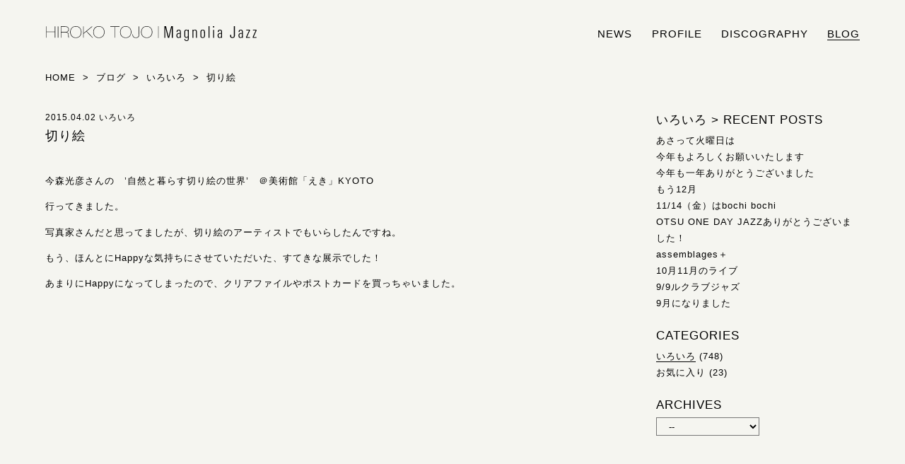

--- FILE ---
content_type: text/html; charset=UTF-8
request_url: https://magnolia-jazz.com/2015/04/post-248/
body_size: 7943
content:
<!DOCTYPE html>
<!--[if lt IE 7]><html lang="ja" class="no-js lt-ie9 lt-ie8 lt-ie7"><![endif]-->
<!--[if IE 7]><html lang="ja" class="no-js lt-ie9 lt-ie8"><![endif]-->
<!--[if IE 8]><html lang="ja" class="no-js lt-ie9"><![endif]-->
<!--[if gt IE 8]><!--><html lang="ja" class="no-js"><!--<![endif]-->
<html lang="ja">
<head prefix="og: http://ogp.me/ns# fb: http://ogp.me/ns/fb# article: http://ogp.me/ns/article#">
<meta charset="utf-8">
<meta http-equiv="X-UA-Compatible" content="IE=edge">
<title>切り絵  |  HIROKO TOJO | Magnolia Jazz | シンガー東條浩子オフィシャルサイト</title>
<meta name="description" content="今森光彦さんの　’自然と暮らす切り絵の世界’　＠美術館「えき」KYOTO行ってきました。写真家さんだと思ってましたが、切り絵のアーティストでもいらしたんですね。もう、ほんとにHappyな気持ちにさせていただいた、すてきな展示でした！あまりにHappyになってしまったので、クリアファイルやポストカード&hellip;">
<meta name="viewport" content="initial-scale=1.0, maximum-scale=1, width=device-width">
<!-- OGP -->
<meta property="og:locale" content="ja_JP">
<meta property="og:type" content="article">
<meta name="description" content="今森光彦さんの　’自然と暮らす切り絵の世界’　＠美術館「えき」KYOTO行ってきました。写真家さんだと思ってましたが、切り絵のアーティストでもいらしたんですね。もう、ほんとにHappyな気持ちにさせていただいた、すてきな展示でした！あまりにHappyになってしまったので、クリアファイルやポストカード&hellip;">
<meta property="og:title" content="切り絵">
<meta property="og:url" content="https://magnolia-jazz.com/2015/04/post-248/">
<meta property="og:site_name" content="HIROKO TOJO | Magnolia Jazz | シンガー東條浩子オフィシャルサイト">
<meta property="og:image" content="https://magnolia-jazz.com/jazz/wp-content/uploads/2014/12/141203_174748.jpg">
<!-- // OGP -->

<link rel="canonical" href="https://magnolia-jazz.com/2015/04/post-248/">
<meta name="msapplication-TileColor" content="#000">
<meta name="msapplication-TileImage" content="https://magnolia-jazz.com/jazz/wp-content/themes/renewal_2018/images/favicons/mstile-144x144.png">
<link rel="shortcut icon" type="image/vnd.microsoft.icon" href="https://magnolia-jazz.com/jazz/wp-content/themes/renewal_2018/images/favicons/favicon.ico">
<link rel="icon" type="image/vnd.microsoft.icon" href="https://magnolia-jazz.com/jazz/wp-content/themes/renewal_2018/images/favicons/favicon.ico">
<link rel="apple-touch-icon" sizes="57x57" href="https://magnolia-jazz.com/jazz/wp-content/themes/renewal_2018/images/favicons/apple-touch-icon-57x57.png">
<link rel="apple-touch-icon" sizes="60x60" href="https://magnolia-jazz.com/jazz/wp-content/themes/renewal_2018/images/favicons/apple-touch-icon-60x60.png">
<link rel="apple-touch-icon" sizes="72x72" href="https://magnolia-jazz.com/jazz/wp-content/themes/renewal_2018/images/favicons/apple-touch-icon-72x72.png">
<link rel="apple-touch-icon" sizes="76x76" href="https://magnolia-jazz.com/jazz/wp-content/themes/renewal_2018/images/favicons/apple-touch-icon-76x76.png">
<link rel="apple-touch-icon" sizes="114x114" href="https://magnolia-jazz.com/jazz/wp-content/themes/renewal_2018/images/favicons/apple-touch-icon-114x114.png">
<link rel="apple-touch-icon" sizes="120x120" href="https://magnolia-jazz.com/jazz/wp-content/themes/renewal_2018/images/favicons/apple-touch-icon-120x120.png">
<link rel="apple-touch-icon" sizes="144x144" href="https://magnolia-jazz.com/jazz/wp-content/themes/renewal_2018/images/favicons/apple-touch-icon-144x144.png">
<link rel="apple-touch-icon" sizes="152x152" href="https://magnolia-jazz.com/jazz/wp-content/themes/renewal_2018/images/favicons/apple-touch-icon-152x152.png">
<link rel="apple-touch-icon" sizes="180x180" href="https://magnolia-jazz.com/jazz/wp-content/themes/renewal_2018/images/favicons/apple-touch-icon-180x180.png">
<link rel="icon" type="image/png" sizes="36x36" href="https://magnolia-jazz.com/jazz/wp-content/themes/renewal_2018/images/favicons/android-chrome-36x36.png">
<link rel="icon" type="image/png" sizes="48x48" href="https://magnolia-jazz.com/jazz/wp-content/themes/renewal_2018/images/favicons/android-chrome-48x48.png">
<link rel="icon" type="image/png" sizes="72x72" href="https://magnolia-jazz.com/jazz/wp-content/themes/renewal_2018/images/favicons/android-chrome-72x72.png">
<link rel="icon" type="image/png" sizes="96x96" href="https://magnolia-jazz.com/jazz/wp-content/themes/renewal_2018/images/favicons/android-chrome-96x96.png">
<link rel="icon" type="image/png" sizes="128x128" href="https://magnolia-jazz.com/jazz/wp-content/themes/renewal_2018/images/favicons/android-chrome-128x128.png">
<link rel="icon" type="image/png" sizes="144x144" href="https://magnolia-jazz.com/jazz/wp-content/themes/renewal_2018/images/favicons/android-chrome-144x144.png">
<link rel="icon" type="image/png" sizes="152x152" href="https://magnolia-jazz.com/jazz/wp-content/themes/renewal_2018/images/favicons/android-chrome-152x152.png">
<link rel="icon" type="image/png" sizes="192x192" href="https://magnolia-jazz.com/jazz/wp-content/themes/renewal_2018/images/favicons/android-chrome-192x192.png">
<link rel="icon" type="image/png" sizes="256x256" href="https://magnolia-jazz.com/jazz/wp-content/themes/renewal_2018/images/favicons/android-chrome-256x256.png">
<link rel="icon" type="image/png" sizes="384x384" href="https://magnolia-jazz.com/jazz/wp-content/themes/renewal_2018/images/favicons/android-chrome-384x384.png">
<link rel="icon" type="image/png" sizes="512x512" href="https://magnolia-jazz.com/jazz/wp-content/themes/renewal_2018/images/favicons/android-chrome-512x512.png">
<link rel="icon" type="image/png" sizes="32x32" href="https://magnolia-jazz.com/jazz/wp-content/themes/renewal_2018/images/favicons/icon-32x32.png">
<link rel="manifest" href="https://magnolia-jazz.com/jazz/wp-content/themes/renewal_2018/images/favicons/manifest.json">

<link rel="stylesheet" href="https://magnolia-jazz.com/jazz/wp-content/themes/renewal_2018/style.css" type="text/css" media="all">

<!--[if lt IE 9]>
<script src="https://oss.maxcdn.com/html5shiv/3.7.2/html5shiv.min.js"></script>
<script src="https://oss.maxcdn.com/respond/1.4.2/respond.min.js"></script>
<![endif]-->

<meta name='robots' content='max-image-preview:large' />
<link rel="alternate" title="oEmbed (JSON)" type="application/json+oembed" href="https://magnolia-jazz.com/wp-json/oembed/1.0/embed?url=https%3A%2F%2Fmagnolia-jazz.com%2F2015%2F04%2Fpost-248%2F" />
<link rel="alternate" title="oEmbed (XML)" type="text/xml+oembed" href="https://magnolia-jazz.com/wp-json/oembed/1.0/embed?url=https%3A%2F%2Fmagnolia-jazz.com%2F2015%2F04%2Fpost-248%2F&#038;format=xml" />
<style id='wp-img-auto-sizes-contain-inline-css' type='text/css'>
img:is([sizes=auto i],[sizes^="auto," i]){contain-intrinsic-size:3000px 1500px}
/*# sourceURL=wp-img-auto-sizes-contain-inline-css */
</style>
<style id='wp-block-library-inline-css' type='text/css'>
:root{--wp-block-synced-color:#7a00df;--wp-block-synced-color--rgb:122,0,223;--wp-bound-block-color:var(--wp-block-synced-color);--wp-editor-canvas-background:#ddd;--wp-admin-theme-color:#007cba;--wp-admin-theme-color--rgb:0,124,186;--wp-admin-theme-color-darker-10:#006ba1;--wp-admin-theme-color-darker-10--rgb:0,107,160.5;--wp-admin-theme-color-darker-20:#005a87;--wp-admin-theme-color-darker-20--rgb:0,90,135;--wp-admin-border-width-focus:2px}@media (min-resolution:192dpi){:root{--wp-admin-border-width-focus:1.5px}}.wp-element-button{cursor:pointer}:root .has-very-light-gray-background-color{background-color:#eee}:root .has-very-dark-gray-background-color{background-color:#313131}:root .has-very-light-gray-color{color:#eee}:root .has-very-dark-gray-color{color:#313131}:root .has-vivid-green-cyan-to-vivid-cyan-blue-gradient-background{background:linear-gradient(135deg,#00d084,#0693e3)}:root .has-purple-crush-gradient-background{background:linear-gradient(135deg,#34e2e4,#4721fb 50%,#ab1dfe)}:root .has-hazy-dawn-gradient-background{background:linear-gradient(135deg,#faaca8,#dad0ec)}:root .has-subdued-olive-gradient-background{background:linear-gradient(135deg,#fafae1,#67a671)}:root .has-atomic-cream-gradient-background{background:linear-gradient(135deg,#fdd79a,#004a59)}:root .has-nightshade-gradient-background{background:linear-gradient(135deg,#330968,#31cdcf)}:root .has-midnight-gradient-background{background:linear-gradient(135deg,#020381,#2874fc)}:root{--wp--preset--font-size--normal:16px;--wp--preset--font-size--huge:42px}.has-regular-font-size{font-size:1em}.has-larger-font-size{font-size:2.625em}.has-normal-font-size{font-size:var(--wp--preset--font-size--normal)}.has-huge-font-size{font-size:var(--wp--preset--font-size--huge)}.has-text-align-center{text-align:center}.has-text-align-left{text-align:left}.has-text-align-right{text-align:right}.has-fit-text{white-space:nowrap!important}#end-resizable-editor-section{display:none}.aligncenter{clear:both}.items-justified-left{justify-content:flex-start}.items-justified-center{justify-content:center}.items-justified-right{justify-content:flex-end}.items-justified-space-between{justify-content:space-between}.screen-reader-text{border:0;clip-path:inset(50%);height:1px;margin:-1px;overflow:hidden;padding:0;position:absolute;width:1px;word-wrap:normal!important}.screen-reader-text:focus{background-color:#ddd;clip-path:none;color:#444;display:block;font-size:1em;height:auto;left:5px;line-height:normal;padding:15px 23px 14px;text-decoration:none;top:5px;width:auto;z-index:100000}html :where(.has-border-color){border-style:solid}html :where([style*=border-top-color]){border-top-style:solid}html :where([style*=border-right-color]){border-right-style:solid}html :where([style*=border-bottom-color]){border-bottom-style:solid}html :where([style*=border-left-color]){border-left-style:solid}html :where([style*=border-width]){border-style:solid}html :where([style*=border-top-width]){border-top-style:solid}html :where([style*=border-right-width]){border-right-style:solid}html :where([style*=border-bottom-width]){border-bottom-style:solid}html :where([style*=border-left-width]){border-left-style:solid}html :where(img[class*=wp-image-]){height:auto;max-width:100%}:where(figure){margin:0 0 1em}html :where(.is-position-sticky){--wp-admin--admin-bar--position-offset:var(--wp-admin--admin-bar--height,0px)}@media screen and (max-width:600px){html :where(.is-position-sticky){--wp-admin--admin-bar--position-offset:0px}}

/*# sourceURL=wp-block-library-inline-css */
</style><style id='global-styles-inline-css' type='text/css'>
:root{--wp--preset--aspect-ratio--square: 1;--wp--preset--aspect-ratio--4-3: 4/3;--wp--preset--aspect-ratio--3-4: 3/4;--wp--preset--aspect-ratio--3-2: 3/2;--wp--preset--aspect-ratio--2-3: 2/3;--wp--preset--aspect-ratio--16-9: 16/9;--wp--preset--aspect-ratio--9-16: 9/16;--wp--preset--color--black: #000000;--wp--preset--color--cyan-bluish-gray: #abb8c3;--wp--preset--color--white: #ffffff;--wp--preset--color--pale-pink: #f78da7;--wp--preset--color--vivid-red: #cf2e2e;--wp--preset--color--luminous-vivid-orange: #ff6900;--wp--preset--color--luminous-vivid-amber: #fcb900;--wp--preset--color--light-green-cyan: #7bdcb5;--wp--preset--color--vivid-green-cyan: #00d084;--wp--preset--color--pale-cyan-blue: #8ed1fc;--wp--preset--color--vivid-cyan-blue: #0693e3;--wp--preset--color--vivid-purple: #9b51e0;--wp--preset--gradient--vivid-cyan-blue-to-vivid-purple: linear-gradient(135deg,rgb(6,147,227) 0%,rgb(155,81,224) 100%);--wp--preset--gradient--light-green-cyan-to-vivid-green-cyan: linear-gradient(135deg,rgb(122,220,180) 0%,rgb(0,208,130) 100%);--wp--preset--gradient--luminous-vivid-amber-to-luminous-vivid-orange: linear-gradient(135deg,rgb(252,185,0) 0%,rgb(255,105,0) 100%);--wp--preset--gradient--luminous-vivid-orange-to-vivid-red: linear-gradient(135deg,rgb(255,105,0) 0%,rgb(207,46,46) 100%);--wp--preset--gradient--very-light-gray-to-cyan-bluish-gray: linear-gradient(135deg,rgb(238,238,238) 0%,rgb(169,184,195) 100%);--wp--preset--gradient--cool-to-warm-spectrum: linear-gradient(135deg,rgb(74,234,220) 0%,rgb(151,120,209) 20%,rgb(207,42,186) 40%,rgb(238,44,130) 60%,rgb(251,105,98) 80%,rgb(254,248,76) 100%);--wp--preset--gradient--blush-light-purple: linear-gradient(135deg,rgb(255,206,236) 0%,rgb(152,150,240) 100%);--wp--preset--gradient--blush-bordeaux: linear-gradient(135deg,rgb(254,205,165) 0%,rgb(254,45,45) 50%,rgb(107,0,62) 100%);--wp--preset--gradient--luminous-dusk: linear-gradient(135deg,rgb(255,203,112) 0%,rgb(199,81,192) 50%,rgb(65,88,208) 100%);--wp--preset--gradient--pale-ocean: linear-gradient(135deg,rgb(255,245,203) 0%,rgb(182,227,212) 50%,rgb(51,167,181) 100%);--wp--preset--gradient--electric-grass: linear-gradient(135deg,rgb(202,248,128) 0%,rgb(113,206,126) 100%);--wp--preset--gradient--midnight: linear-gradient(135deg,rgb(2,3,129) 0%,rgb(40,116,252) 100%);--wp--preset--font-size--small: 13px;--wp--preset--font-size--medium: 20px;--wp--preset--font-size--large: 36px;--wp--preset--font-size--x-large: 42px;--wp--preset--spacing--20: 0.44rem;--wp--preset--spacing--30: 0.67rem;--wp--preset--spacing--40: 1rem;--wp--preset--spacing--50: 1.5rem;--wp--preset--spacing--60: 2.25rem;--wp--preset--spacing--70: 3.38rem;--wp--preset--spacing--80: 5.06rem;--wp--preset--shadow--natural: 6px 6px 9px rgba(0, 0, 0, 0.2);--wp--preset--shadow--deep: 12px 12px 50px rgba(0, 0, 0, 0.4);--wp--preset--shadow--sharp: 6px 6px 0px rgba(0, 0, 0, 0.2);--wp--preset--shadow--outlined: 6px 6px 0px -3px rgb(255, 255, 255), 6px 6px rgb(0, 0, 0);--wp--preset--shadow--crisp: 6px 6px 0px rgb(0, 0, 0);}:where(.is-layout-flex){gap: 0.5em;}:where(.is-layout-grid){gap: 0.5em;}body .is-layout-flex{display: flex;}.is-layout-flex{flex-wrap: wrap;align-items: center;}.is-layout-flex > :is(*, div){margin: 0;}body .is-layout-grid{display: grid;}.is-layout-grid > :is(*, div){margin: 0;}:where(.wp-block-columns.is-layout-flex){gap: 2em;}:where(.wp-block-columns.is-layout-grid){gap: 2em;}:where(.wp-block-post-template.is-layout-flex){gap: 1.25em;}:where(.wp-block-post-template.is-layout-grid){gap: 1.25em;}.has-black-color{color: var(--wp--preset--color--black) !important;}.has-cyan-bluish-gray-color{color: var(--wp--preset--color--cyan-bluish-gray) !important;}.has-white-color{color: var(--wp--preset--color--white) !important;}.has-pale-pink-color{color: var(--wp--preset--color--pale-pink) !important;}.has-vivid-red-color{color: var(--wp--preset--color--vivid-red) !important;}.has-luminous-vivid-orange-color{color: var(--wp--preset--color--luminous-vivid-orange) !important;}.has-luminous-vivid-amber-color{color: var(--wp--preset--color--luminous-vivid-amber) !important;}.has-light-green-cyan-color{color: var(--wp--preset--color--light-green-cyan) !important;}.has-vivid-green-cyan-color{color: var(--wp--preset--color--vivid-green-cyan) !important;}.has-pale-cyan-blue-color{color: var(--wp--preset--color--pale-cyan-blue) !important;}.has-vivid-cyan-blue-color{color: var(--wp--preset--color--vivid-cyan-blue) !important;}.has-vivid-purple-color{color: var(--wp--preset--color--vivid-purple) !important;}.has-black-background-color{background-color: var(--wp--preset--color--black) !important;}.has-cyan-bluish-gray-background-color{background-color: var(--wp--preset--color--cyan-bluish-gray) !important;}.has-white-background-color{background-color: var(--wp--preset--color--white) !important;}.has-pale-pink-background-color{background-color: var(--wp--preset--color--pale-pink) !important;}.has-vivid-red-background-color{background-color: var(--wp--preset--color--vivid-red) !important;}.has-luminous-vivid-orange-background-color{background-color: var(--wp--preset--color--luminous-vivid-orange) !important;}.has-luminous-vivid-amber-background-color{background-color: var(--wp--preset--color--luminous-vivid-amber) !important;}.has-light-green-cyan-background-color{background-color: var(--wp--preset--color--light-green-cyan) !important;}.has-vivid-green-cyan-background-color{background-color: var(--wp--preset--color--vivid-green-cyan) !important;}.has-pale-cyan-blue-background-color{background-color: var(--wp--preset--color--pale-cyan-blue) !important;}.has-vivid-cyan-blue-background-color{background-color: var(--wp--preset--color--vivid-cyan-blue) !important;}.has-vivid-purple-background-color{background-color: var(--wp--preset--color--vivid-purple) !important;}.has-black-border-color{border-color: var(--wp--preset--color--black) !important;}.has-cyan-bluish-gray-border-color{border-color: var(--wp--preset--color--cyan-bluish-gray) !important;}.has-white-border-color{border-color: var(--wp--preset--color--white) !important;}.has-pale-pink-border-color{border-color: var(--wp--preset--color--pale-pink) !important;}.has-vivid-red-border-color{border-color: var(--wp--preset--color--vivid-red) !important;}.has-luminous-vivid-orange-border-color{border-color: var(--wp--preset--color--luminous-vivid-orange) !important;}.has-luminous-vivid-amber-border-color{border-color: var(--wp--preset--color--luminous-vivid-amber) !important;}.has-light-green-cyan-border-color{border-color: var(--wp--preset--color--light-green-cyan) !important;}.has-vivid-green-cyan-border-color{border-color: var(--wp--preset--color--vivid-green-cyan) !important;}.has-pale-cyan-blue-border-color{border-color: var(--wp--preset--color--pale-cyan-blue) !important;}.has-vivid-cyan-blue-border-color{border-color: var(--wp--preset--color--vivid-cyan-blue) !important;}.has-vivid-purple-border-color{border-color: var(--wp--preset--color--vivid-purple) !important;}.has-vivid-cyan-blue-to-vivid-purple-gradient-background{background: var(--wp--preset--gradient--vivid-cyan-blue-to-vivid-purple) !important;}.has-light-green-cyan-to-vivid-green-cyan-gradient-background{background: var(--wp--preset--gradient--light-green-cyan-to-vivid-green-cyan) !important;}.has-luminous-vivid-amber-to-luminous-vivid-orange-gradient-background{background: var(--wp--preset--gradient--luminous-vivid-amber-to-luminous-vivid-orange) !important;}.has-luminous-vivid-orange-to-vivid-red-gradient-background{background: var(--wp--preset--gradient--luminous-vivid-orange-to-vivid-red) !important;}.has-very-light-gray-to-cyan-bluish-gray-gradient-background{background: var(--wp--preset--gradient--very-light-gray-to-cyan-bluish-gray) !important;}.has-cool-to-warm-spectrum-gradient-background{background: var(--wp--preset--gradient--cool-to-warm-spectrum) !important;}.has-blush-light-purple-gradient-background{background: var(--wp--preset--gradient--blush-light-purple) !important;}.has-blush-bordeaux-gradient-background{background: var(--wp--preset--gradient--blush-bordeaux) !important;}.has-luminous-dusk-gradient-background{background: var(--wp--preset--gradient--luminous-dusk) !important;}.has-pale-ocean-gradient-background{background: var(--wp--preset--gradient--pale-ocean) !important;}.has-electric-grass-gradient-background{background: var(--wp--preset--gradient--electric-grass) !important;}.has-midnight-gradient-background{background: var(--wp--preset--gradient--midnight) !important;}.has-small-font-size{font-size: var(--wp--preset--font-size--small) !important;}.has-medium-font-size{font-size: var(--wp--preset--font-size--medium) !important;}.has-large-font-size{font-size: var(--wp--preset--font-size--large) !important;}.has-x-large-font-size{font-size: var(--wp--preset--font-size--x-large) !important;}
/*# sourceURL=global-styles-inline-css */
</style>

<style id='classic-theme-styles-inline-css' type='text/css'>
/*! This file is auto-generated */
.wp-block-button__link{color:#fff;background-color:#32373c;border-radius:9999px;box-shadow:none;text-decoration:none;padding:calc(.667em + 2px) calc(1.333em + 2px);font-size:1.125em}.wp-block-file__button{background:#32373c;color:#fff;text-decoration:none}
/*# sourceURL=/wp-includes/css/classic-themes.min.css */
</style>
<link rel='stylesheet' id='fonts-css' href='https://magnolia-jazz.com/jazz/wp-content/themes/renewal_2018/css/fonts.css' type='text/css' media='all' />
<script type="text/javascript" src="https://magnolia-jazz.com/jazz/wp-includes/js/jquery/jquery.min.js" id="jquery-core-js"></script>
<script type="text/javascript" src="https://magnolia-jazz.com/jazz/wp-includes/js/jquery/jquery-migrate.min.js" id="jquery-migrate-js"></script>
<script type="text/javascript" src="https://magnolia-jazz.com/jazz/wp-content/themes/renewal_2018/js/common.js" id="theme_common-js"></script>
<script type="text/javascript" src="https://magnolia-jazz.com/jazz/wp-content/themes/renewal_2018/js/single.js" id="single-js"></script>
<link rel="https://api.w.org/" href="https://magnolia-jazz.com/wp-json/" /><link rel="alternate" title="JSON" type="application/json" href="https://magnolia-jazz.com/wp-json/wp/v2/posts/248" /><link rel='shortlink' href='https://magnolia-jazz.com/?p=248' />

</head>

<body>
<div id="wrapper">
<!-- header -->
<header id="header">
<div class="header_inner clearfix">
<div id="header-form">
<h1><a href="https://magnolia-jazz.com/">HIROKO TOJO | Magnolia Jazz | シンガー東條浩子オフィシャルサイト</a></h1>
<p class="header-description">シンガー東條浩子のオフィシャルサイトです。リリース情報やライブスケジュール、また日々の雑記などをブログにて発信しております。</p>
</div>
<div id="menu_wrap">
<ul id="menu">
<li class="nav_news"><a href="https://magnolia-jazz.com/category/news/" alt="お知らせ">news</a></li>
<li class="nav_profile"><a href="https://magnolia-jazz.com/#l1" alt="プロフィール">profile</a></li>
<li class="nav_discography"><a href="https://magnolia-jazz.com/#l2" alt="リリース情報">discography</a></li>
<li class="nav_blog navi_current"><a href="https://magnolia-jazz.com/category/blog/" alt="ブログ">blog</a></li>
</ul>
</div>
</div>
</header>
<!-- // header --> 
<div class="page">
<div class="inner clearfix">

<nav>
<ol itemscope itemtype="http://schema.org/BreadcrumbList" class="breadcrumb-lists" >
<li itemprop="itemListElement" itemscope itemtype="http://schema.org/ListItem"><a itemprop="item" href="https://magnolia-jazz.com/"><span itemprop="name">Home</span></a><meta itemprop="position" content="1"></li>
&nbsp;&gt;&nbsp;
<li itemprop="itemListElement" itemscope itemtype="http://schema.org/ListItem"><a itemprop="item" href="https://magnolia-jazz.com/category/blog/"><span itemprop="name">ブログ</span></a><meta itemprop="position" content="2"></li>
&nbsp;&gt;&nbsp;
<li itemprop="itemListElement" itemscope itemtype="http://schema.org/ListItem"><a itemprop="item" href="https://magnolia-jazz.com/category/blog/etc/"><span itemprop="name">いろいろ</span></a><meta itemprop="position" content="3"></li>
&nbsp;&gt;&nbsp;
<li itemprop="itemListElement" itemscope itemtype="http://schema.org/ListItem"><span itemprop="name">切り絵</span><meta itemprop="position" content="4"></li>
</ol>
</nav>

<article class="separate_articles separate_blog">

<div class="article_wrap clearfix">

<div class="main_wrap post_blog post_contents">
<ul class="post_data ttf_u">
<li>2015.04.02</li>
<li>いろいろ</li>
</ul>
<h2 class="mg2em">切り絵</h2>
<p>今森光彦さんの　’自然と暮らす切り絵の世界’　＠美術館「えき」KYOTO</p>
<p>行ってきました。</p>
<p>写真家さんだと思ってましたが、切り絵のアーティストでもいらしたんですね。</p>
<p>もう、ほんとにHappyな気持ちにさせていただいた、すてきな展示でした！</p>
<p>あまりにHappyになってしまったので、クリアファイルやポストカードを買っちゃいました。</p>
<p>&nbsp;</p>
<p>&nbsp;</p>
</div>
</div>

</article>

<aside class="aside_articles aside_blog">

<div class="side_wrap post_blog_side">
<div class="side_inner">
<div class="news_index">
<h3 class="ttf_u">いろいろ<span class="index_arrow">&nbsp;&gt; </span>RECENT&nbsp;POSTS</h3><ul class="sidemenu_list">
	<li class="post_title"><a href="https://magnolia-jazz.com/2026/01/post-3367/" alt="あさって火曜日は">あさって火曜日は</a></li>
	<li class="post_title"><a href="https://magnolia-jazz.com/2026/01/post-3362/" alt="今年もよろしくお願いいたします">今年もよろしくお願いいたします</a></li>
	<li class="post_title"><a href="https://magnolia-jazz.com/2025/12/post-3357/" alt="今年も一年ありがとうございました">今年も一年ありがとうございました</a></li>
	<li class="post_title"><a href="https://magnolia-jazz.com/2025/12/post-3347/" alt="もう12月">もう12月</a></li>
	<li class="post_title"><a href="https://magnolia-jazz.com/2025/11/post-3313/" alt="11/14（金）はbochi bochi">11/14（金）はbochi bochi</a></li>
	<li class="post_title"><a href="https://magnolia-jazz.com/2025/11/post-3304/" alt="OTSU ONE DAY JAZZありがとうございました！">OTSU ONE DAY JAZZありがとうございました！</a></li>
	<li class="post_title"><a href="https://magnolia-jazz.com/2025/10/post-3301/" alt="assemblages＋">assemblages＋</a></li>
	<li class="post_title"><a href="https://magnolia-jazz.com/2025/10/post-3292/" alt="10月11月のライブ">10月11月のライブ</a></li>
	<li class="post_title"><a href="https://magnolia-jazz.com/2025/09/post-3279/" alt="9/9ルクラブジャズ">9/9ルクラブジャズ</a></li>
	<li class="post_title"><a href="https://magnolia-jazz.com/2025/09/post-3277/" alt="9月になりました">9月になりました</a></li>
</ul>
</div><!-- / .news_index -->

<div class="categories_index">
<h3>CATEGORIES</h3>
<ul class="sidemenu_list ttf_u">
	<li class="cat-item cat-item-4 current-cat"><a aria-current="page" href="https://magnolia-jazz.com/category/blog/etc/">いろいろ</a> (748)
</li>
	<li class="cat-item cat-item-3"><a href="https://magnolia-jazz.com/category/blog/favorite/">お気に入り</a> (23)
</li>
</ul>
</div><!-- / .categories_index -->

<div class="archives_index">
<h3>ARCHIVES</h3>
<select name="archive-dropdown" onchange='document.location.href=this.options[this.selectedIndex].value;'>
  <option value="">--</option>
  	<option value='https://magnolia-jazz.com/date/2026/01/'> 2026年1月 &nbsp;(3)</option>
	<option value='https://magnolia-jazz.com/date/2025/12/'> 2025年12月 &nbsp;(4)</option>
	<option value='https://magnolia-jazz.com/date/2025/11/'> 2025年11月 &nbsp;(2)</option>
	<option value='https://magnolia-jazz.com/date/2025/10/'> 2025年10月 &nbsp;(3)</option>
	<option value='https://magnolia-jazz.com/date/2025/09/'> 2025年9月 &nbsp;(2)</option>
	<option value='https://magnolia-jazz.com/date/2025/08/'> 2025年8月 &nbsp;(3)</option>
	<option value='https://magnolia-jazz.com/date/2025/07/'> 2025年7月 &nbsp;(3)</option>
	<option value='https://magnolia-jazz.com/date/2025/06/'> 2025年6月 &nbsp;(4)</option>
	<option value='https://magnolia-jazz.com/date/2025/05/'> 2025年5月 &nbsp;(8)</option>
	<option value='https://magnolia-jazz.com/date/2025/04/'> 2025年4月 &nbsp;(3)</option>
	<option value='https://magnolia-jazz.com/date/2025/03/'> 2025年3月 &nbsp;(5)</option>
	<option value='https://magnolia-jazz.com/date/2025/02/'> 2025年2月 &nbsp;(5)</option>
	<option value='https://magnolia-jazz.com/date/2025/01/'> 2025年1月 &nbsp;(3)</option>
	<option value='https://magnolia-jazz.com/date/2024/12/'> 2024年12月 &nbsp;(6)</option>
	<option value='https://magnolia-jazz.com/date/2024/11/'> 2024年11月 &nbsp;(2)</option>
	<option value='https://magnolia-jazz.com/date/2024/10/'> 2024年10月 &nbsp;(3)</option>
	<option value='https://magnolia-jazz.com/date/2024/09/'> 2024年9月 &nbsp;(6)</option>
	<option value='https://magnolia-jazz.com/date/2024/08/'> 2024年8月 &nbsp;(3)</option>
	<option value='https://magnolia-jazz.com/date/2024/07/'> 2024年7月 &nbsp;(4)</option>
	<option value='https://magnolia-jazz.com/date/2024/06/'> 2024年6月 &nbsp;(7)</option>
	<option value='https://magnolia-jazz.com/date/2024/05/'> 2024年5月 &nbsp;(5)</option>
	<option value='https://magnolia-jazz.com/date/2024/04/'> 2024年4月 &nbsp;(6)</option>
	<option value='https://magnolia-jazz.com/date/2024/03/'> 2024年3月 &nbsp;(5)</option>
	<option value='https://magnolia-jazz.com/date/2024/02/'> 2024年2月 &nbsp;(7)</option>
	<option value='https://magnolia-jazz.com/date/2024/01/'> 2024年1月 &nbsp;(2)</option>
	<option value='https://magnolia-jazz.com/date/2023/12/'> 2023年12月 &nbsp;(6)</option>
	<option value='https://magnolia-jazz.com/date/2023/11/'> 2023年11月 &nbsp;(9)</option>
	<option value='https://magnolia-jazz.com/date/2023/10/'> 2023年10月 &nbsp;(5)</option>
	<option value='https://magnolia-jazz.com/date/2023/09/'> 2023年9月 &nbsp;(6)</option>
	<option value='https://magnolia-jazz.com/date/2023/08/'> 2023年8月 &nbsp;(4)</option>
	<option value='https://magnolia-jazz.com/date/2023/07/'> 2023年7月 &nbsp;(9)</option>
	<option value='https://magnolia-jazz.com/date/2023/06/'> 2023年6月 &nbsp;(12)</option>
	<option value='https://magnolia-jazz.com/date/2023/05/'> 2023年5月 &nbsp;(10)</option>
	<option value='https://magnolia-jazz.com/date/2023/04/'> 2023年4月 &nbsp;(12)</option>
	<option value='https://magnolia-jazz.com/date/2023/03/'> 2023年3月 &nbsp;(14)</option>
	<option value='https://magnolia-jazz.com/date/2023/02/'> 2023年2月 &nbsp;(8)</option>
	<option value='https://magnolia-jazz.com/date/2023/01/'> 2023年1月 &nbsp;(10)</option>
	<option value='https://magnolia-jazz.com/date/2022/12/'> 2022年12月 &nbsp;(6)</option>
	<option value='https://magnolia-jazz.com/date/2022/11/'> 2022年11月 &nbsp;(9)</option>
	<option value='https://magnolia-jazz.com/date/2022/10/'> 2022年10月 &nbsp;(7)</option>
	<option value='https://magnolia-jazz.com/date/2022/09/'> 2022年9月 &nbsp;(8)</option>
	<option value='https://magnolia-jazz.com/date/2022/08/'> 2022年8月 &nbsp;(2)</option>
	<option value='https://magnolia-jazz.com/date/2022/07/'> 2022年7月 &nbsp;(3)</option>
	<option value='https://magnolia-jazz.com/date/2022/06/'> 2022年6月 &nbsp;(9)</option>
	<option value='https://magnolia-jazz.com/date/2022/05/'> 2022年5月 &nbsp;(5)</option>
	<option value='https://magnolia-jazz.com/date/2022/04/'> 2022年4月 &nbsp;(6)</option>
	<option value='https://magnolia-jazz.com/date/2022/03/'> 2022年3月 &nbsp;(8)</option>
	<option value='https://magnolia-jazz.com/date/2022/02/'> 2022年2月 &nbsp;(4)</option>
	<option value='https://magnolia-jazz.com/date/2022/01/'> 2022年1月 &nbsp;(7)</option>
	<option value='https://magnolia-jazz.com/date/2021/12/'> 2021年12月 &nbsp;(10)</option>
	<option value='https://magnolia-jazz.com/date/2021/11/'> 2021年11月 &nbsp;(7)</option>
	<option value='https://magnolia-jazz.com/date/2021/10/'> 2021年10月 &nbsp;(5)</option>
	<option value='https://magnolia-jazz.com/date/2021/09/'> 2021年9月 &nbsp;(9)</option>
	<option value='https://magnolia-jazz.com/date/2021/08/'> 2021年8月 &nbsp;(11)</option>
	<option value='https://magnolia-jazz.com/date/2021/07/'> 2021年7月 &nbsp;(2)</option>
	<option value='https://magnolia-jazz.com/date/2021/06/'> 2021年6月 &nbsp;(6)</option>
	<option value='https://magnolia-jazz.com/date/2021/05/'> 2021年5月 &nbsp;(6)</option>
	<option value='https://magnolia-jazz.com/date/2021/04/'> 2021年4月 &nbsp;(6)</option>
	<option value='https://magnolia-jazz.com/date/2021/03/'> 2021年3月 &nbsp;(4)</option>
	<option value='https://magnolia-jazz.com/date/2021/02/'> 2021年2月 &nbsp;(6)</option>
	<option value='https://magnolia-jazz.com/date/2021/01/'> 2021年1月 &nbsp;(2)</option>
	<option value='https://magnolia-jazz.com/date/2020/12/'> 2020年12月 &nbsp;(10)</option>
	<option value='https://magnolia-jazz.com/date/2020/11/'> 2020年11月 &nbsp;(2)</option>
	<option value='https://magnolia-jazz.com/date/2020/10/'> 2020年10月 &nbsp;(3)</option>
	<option value='https://magnolia-jazz.com/date/2020/09/'> 2020年9月 &nbsp;(3)</option>
	<option value='https://magnolia-jazz.com/date/2020/08/'> 2020年8月 &nbsp;(4)</option>
	<option value='https://magnolia-jazz.com/date/2020/07/'> 2020年7月 &nbsp;(4)</option>
	<option value='https://magnolia-jazz.com/date/2020/06/'> 2020年6月 &nbsp;(9)</option>
	<option value='https://magnolia-jazz.com/date/2020/05/'> 2020年5月 &nbsp;(11)</option>
	<option value='https://magnolia-jazz.com/date/2020/04/'> 2020年4月 &nbsp;(7)</option>
	<option value='https://magnolia-jazz.com/date/2020/03/'> 2020年3月 &nbsp;(10)</option>
	<option value='https://magnolia-jazz.com/date/2020/02/'> 2020年2月 &nbsp;(7)</option>
	<option value='https://magnolia-jazz.com/date/2020/01/'> 2020年1月 &nbsp;(6)</option>
	<option value='https://magnolia-jazz.com/date/2019/12/'> 2019年12月 &nbsp;(12)</option>
	<option value='https://magnolia-jazz.com/date/2019/11/'> 2019年11月 &nbsp;(7)</option>
	<option value='https://magnolia-jazz.com/date/2019/10/'> 2019年10月 &nbsp;(9)</option>
	<option value='https://magnolia-jazz.com/date/2019/09/'> 2019年9月 &nbsp;(10)</option>
	<option value='https://magnolia-jazz.com/date/2019/08/'> 2019年8月 &nbsp;(12)</option>
	<option value='https://magnolia-jazz.com/date/2019/07/'> 2019年7月 &nbsp;(13)</option>
	<option value='https://magnolia-jazz.com/date/2019/06/'> 2019年6月 &nbsp;(8)</option>
	<option value='https://magnolia-jazz.com/date/2019/05/'> 2019年5月 &nbsp;(13)</option>
	<option value='https://magnolia-jazz.com/date/2019/04/'> 2019年4月 &nbsp;(15)</option>
	<option value='https://magnolia-jazz.com/date/2019/03/'> 2019年3月 &nbsp;(17)</option>
	<option value='https://magnolia-jazz.com/date/2019/02/'> 2019年2月 &nbsp;(15)</option>
	<option value='https://magnolia-jazz.com/date/2019/01/'> 2019年1月 &nbsp;(12)</option>
	<option value='https://magnolia-jazz.com/date/2018/12/'> 2018年12月 &nbsp;(13)</option>
	<option value='https://magnolia-jazz.com/date/2018/11/'> 2018年11月 &nbsp;(12)</option>
	<option value='https://magnolia-jazz.com/date/2018/10/'> 2018年10月 &nbsp;(17)</option>
	<option value='https://magnolia-jazz.com/date/2018/09/'> 2018年9月 &nbsp;(11)</option>
	<option value='https://magnolia-jazz.com/date/2018/08/'> 2018年8月 &nbsp;(12)</option>
	<option value='https://magnolia-jazz.com/date/2018/07/'> 2018年7月 &nbsp;(5)</option>
	<option value='https://magnolia-jazz.com/date/2018/06/'> 2018年6月 &nbsp;(12)</option>
	<option value='https://magnolia-jazz.com/date/2018/04/'> 2018年4月 &nbsp;(2)</option>
	<option value='https://magnolia-jazz.com/date/2018/03/'> 2018年3月 &nbsp;(5)</option>
	<option value='https://magnolia-jazz.com/date/2017/10/'> 2017年10月 &nbsp;(1)</option>
	<option value='https://magnolia-jazz.com/date/2017/09/'> 2017年9月 &nbsp;(6)</option>
	<option value='https://magnolia-jazz.com/date/2017/08/'> 2017年8月 &nbsp;(9)</option>
	<option value='https://magnolia-jazz.com/date/2017/07/'> 2017年7月 &nbsp;(3)</option>
	<option value='https://magnolia-jazz.com/date/2017/06/'> 2017年6月 &nbsp;(3)</option>
	<option value='https://magnolia-jazz.com/date/2017/05/'> 2017年5月 &nbsp;(6)</option>
	<option value='https://magnolia-jazz.com/date/2017/04/'> 2017年4月 &nbsp;(7)</option>
	<option value='https://magnolia-jazz.com/date/2017/03/'> 2017年3月 &nbsp;(4)</option>
	<option value='https://magnolia-jazz.com/date/2017/02/'> 2017年2月 &nbsp;(2)</option>
	<option value='https://magnolia-jazz.com/date/2017/01/'> 2017年1月 &nbsp;(6)</option>
	<option value='https://magnolia-jazz.com/date/2016/12/'> 2016年12月 &nbsp;(10)</option>
	<option value='https://magnolia-jazz.com/date/2016/11/'> 2016年11月 &nbsp;(4)</option>
	<option value='https://magnolia-jazz.com/date/2016/10/'> 2016年10月 &nbsp;(6)</option>
	<option value='https://magnolia-jazz.com/date/2016/09/'> 2016年9月 &nbsp;(1)</option>
	<option value='https://magnolia-jazz.com/date/2016/08/'> 2016年8月 &nbsp;(6)</option>
	<option value='https://magnolia-jazz.com/date/2016/07/'> 2016年7月 &nbsp;(2)</option>
	<option value='https://magnolia-jazz.com/date/2016/06/'> 2016年6月 &nbsp;(5)</option>
	<option value='https://magnolia-jazz.com/date/2016/05/'> 2016年5月 &nbsp;(4)</option>
	<option value='https://magnolia-jazz.com/date/2016/04/'> 2016年4月 &nbsp;(7)</option>
	<option value='https://magnolia-jazz.com/date/2016/03/'> 2016年3月 &nbsp;(6)</option>
	<option value='https://magnolia-jazz.com/date/2016/02/'> 2016年2月 &nbsp;(9)</option>
	<option value='https://magnolia-jazz.com/date/2016/01/'> 2016年1月 &nbsp;(4)</option>
	<option value='https://magnolia-jazz.com/date/2015/12/'> 2015年12月 &nbsp;(8)</option>
	<option value='https://magnolia-jazz.com/date/2015/11/'> 2015年11月 &nbsp;(8)</option>
	<option value='https://magnolia-jazz.com/date/2015/10/'> 2015年10月 &nbsp;(5)</option>
	<option value='https://magnolia-jazz.com/date/2015/09/'> 2015年9月 &nbsp;(6)</option>
	<option value='https://magnolia-jazz.com/date/2015/08/'> 2015年8月 &nbsp;(6)</option>
	<option value='https://magnolia-jazz.com/date/2015/07/'> 2015年7月 &nbsp;(7)</option>
	<option value='https://magnolia-jazz.com/date/2015/06/'> 2015年6月 &nbsp;(6)</option>
	<option value='https://magnolia-jazz.com/date/2015/05/'> 2015年5月 &nbsp;(12)</option>
	<option value='https://magnolia-jazz.com/date/2015/04/'> 2015年4月 &nbsp;(13)</option>
	<option value='https://magnolia-jazz.com/date/2015/03/'> 2015年3月 &nbsp;(18)</option>
	<option value='https://magnolia-jazz.com/date/2015/02/'> 2015年2月 &nbsp;(12)</option>
	<option value='https://magnolia-jazz.com/date/2015/01/'> 2015年1月 &nbsp;(16)</option>
	<option value='https://magnolia-jazz.com/date/2014/12/'> 2014年12月 &nbsp;(25)</option>
</select>
</div><!-- / .archives_index --></div>
</div>

</aside>

</div><!-- / .inner -->
</div><!-- / .page -->

<footer id="footer">
<p class="btn_top" alt="PAGE TOP">^</p>

<div class="footer_inner clearfix">
<div class="footer-form">
<div class="copyright">
&copy;&nbsp;2026&nbsp;HIROKO TOJO | Magnolia Jazz</div>
</div>
</div>
</footer><!-- / #footer -->
</div><!-- / #wrapper -->

<script type="speculationrules">
{"prefetch":[{"source":"document","where":{"and":[{"href_matches":"/*"},{"not":{"href_matches":["/jazz/wp-*.php","/jazz/wp-admin/*","/jazz/wp-content/uploads/*","/jazz/wp-content/*","/jazz/wp-content/plugins/*","/jazz/wp-content/themes/renewal_2018/*","/*\\?(.+)"]}},{"not":{"selector_matches":"a[rel~=\"nofollow\"]"}},{"not":{"selector_matches":".no-prefetch, .no-prefetch a"}}]},"eagerness":"conservative"}]}
</script>


</body>
</html>